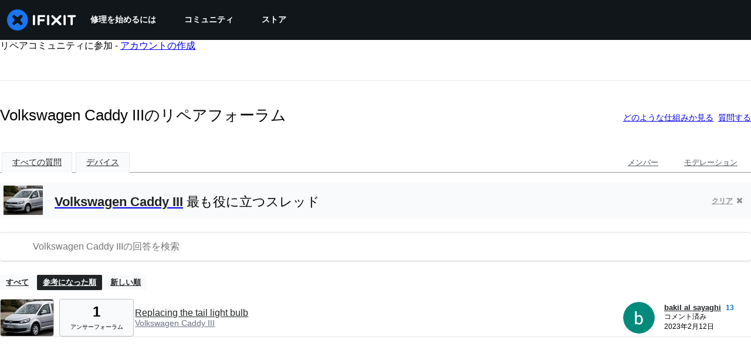

--- FILE ---
content_type: text/html; charset=utf-8
request_url: https://jp.ifixit.com/Answers/Device/Volkswagen_Caddy_III
body_size: 18677
content:
<!DOCTYPE html>
<!--[if IE 8 ]>   <html class="lt-ie10 lt-ie9 ie8" lang="jp" xmlns:fb="http://ogp.me/ns/fb#"><![endif]-->
<!--[if IE 9 ]>   <html class="lt-ie10 ie9" lang="jp" xmlns:fb="http://ogp.me/ns/fb#"><![endif]-->
<!--[if (gte IE 10)|!(IE)]><!--><html dir="ltr" lang="jp" xmlns:fb="http://ogp.me/ns/fb#"><!--<![endif]-->

   <head>
      
   <link rel="preconnect" href="https://assets.cdn.ifixit.com" crossorigin>
   <link rel="preconnect" href="https://guide-images.cdn.ifixit.com" crossorigin>
   <link rel="preconnect" href="https://cdn.shopify.com" crossorigin>

   <link rel="preload"
      href="https://assets.cdn.ifixit.com/Assets/translations/jp-translations.js?13617"
      as="script"
      fetchpriority="high"
         >
   <link rel="preload"
      href="https://assets.cdn.ifixit.com/Assets/scripts/runtime.js.74fd1ba0734b15e1e3d3.js"
      as="script"
      fetchpriority="high"
         >

      
      <script>
   window.dataLayer = window.dataLayer || [];
   function gtag(){dataLayer.push(arguments);}
   gtag('set', 'isEmployee', false);
   (function() {
      function hasPiwikConsent() {
         try {
            var fromPiwik = null
            document.cookie.split(';').forEach(function(cookie) {
               var parts = cookie.split('=');
               if (parts[0].trim() === 'ppms_privacy_6bf6bc54-82ca-4321-8620-b12d5c9b57b6') {
                  var cookieObject = JSON.parse(decodeURIComponent(parts[1]));
                  if (cookieObject && cookieObject.consents) {
                     fromPiwik = Object.values(cookieObject.consents).every(function(consent) {
                        return consent.status == 1;
                     });
                  }
               }
            });
         } catch (e) {
            console.error("Error parsing piwik cookie", e);
            return null;
         }
         return fromPiwik;
      }
      var needsConsent = false;
      var hasConsent = hasPiwikConsent();
      var cookiesOk = hasConsent !== null ? hasConsent : !needsConsent;
      var consent = cookiesOk ? 'granted' : 'denied';
      console.log("GTAG Consent", consent);
      gtag('consent', 'default', {
         'ad_storage': consent,
         'ad_user_data': consent,
         'ad_personalization': consent,
         'analytics_storage': consent,
      });
      gtag('event', 'consent_default', { consentValue: consent });
   })()
</script>
<!-- Google Tag Manager -->
<script>(function(w,d,s,l,i){w[l]=w[l]||[];w[l].push({'gtm.start':
new Date().getTime(),event:'gtm.js'});var f=d.getElementsByTagName(s)[0],
j=d.createElement(s),dl=l!='dataLayer'?'&l='+l:'';j.async=true;j.src=
'https://www.googletagmanager.com/gtm.js?id='+i+dl;f.parentNode.insertBefore(j,f);
})(window,document,'script','dataLayer','GTM-59NVBFN');</script>
<!-- End Google Tag Manager -->      <!-- ActiveCampaign Tracking Code -->
<script>
   (function(e,t,o,n,p,r,i){e.visitorGlobalObjectAlias=n;e[e.visitorGlobalObjectAlias]=e[e.visitorGlobalObjectAlias]||function(){(e[e.visitorGlobalObjectAlias].q=e[e.visitorGlobalObjectAlias].q||[]).push(arguments)};e[e.visitorGlobalObjectAlias].l=(new Date).getTime();r=t.createElement("script");r.src=o;r.async=true;i=t.getElementsByTagName("script")[0];i.parentNode.insertBefore(r,i)})(window,document,"https://diffuser-cdn.app-us1.com/diffuser/diffuser.js","vgo");
   vgo('setAccount', 1000565048);

   vgo('setTrackByDefault', false);

   function hasPiwikConsent() {
      try {
         var fromPiwik = null;
         document.cookie.split(';').forEach(function(cookie) {
            var parts = cookie.split('=');
            if (parts[0].trim() === 'ppms_privacy_6bf6bc54-82ca-4321-8620-b12d5c9b57b6') {
            var cookieObject = JSON.parse(decodeURIComponent(parts[1]));
            if (cookieObject && cookieObject.consents) {
               fromPiwik = Object.values(cookieObject.consents).every(function(consent) {
                  return consent.status == 1;
               });
            }
            }
         });
         return fromPiwik;
      } catch (e) {
         console.error("Error parsing piwik cookie", e);
         return null;
      }
   }

   // Check if consent is needed based on region
   var needsConsent = false;
   var hasConsent = hasPiwikConsent();
   var cookiesOk = hasConsent !== null ? hasConsent : !needsConsent;

   if (cookiesOk) {
      vgo('process', 'allowTracking');
      vgo('setEmail', '');
   }

    vgo('process');
</script>
<!-- End ActiveCampaign Tracking Code -->
      <title>Volkswagen Caddy IIIのリペアフォーラム - iFixit</title>

      <meta http-equiv="Content-Type" content="text/html;charset=utf-8" />
      <meta name="viewport" content="width=device-width, initial-scale=1">
      <meta name="description" content="Volkswagen Caddy III の質問 - Replacing the tail light bulb" />
      <meta name="title" content="Volkswagen Caddy IIIのリペアフォーラム - iFixit" />
      <meta name="keywords" content="answers, hardware, repair, questions, ask" />

         <meta name="robots" content="noindex, follow, nosnippet, noarchive, noimageindex" />

      
            
            
            
            <meta name="verify-v1" content="jw37yaG9O4vmztqkH8xsZEeQtGHqzC3GZXfwk5xUCeM=" />

            
               <meta name="viewport" content="width=device-width, initial-scale=1.0, minimum-scale=1"/>
      
               <link rel="stylesheet" type="text/css" media="print" href="https://assets.cdn.ifixit.com/Assets/Admin/ifixit/Shared-print-4vKZnU54L24ZnG6tuvAwTw.css" />
      
      
            
                  <link rel="alternate" type="application/rss+xml" title="iFixit - Answers With Device &amp;quot;Volkswagen Caddy III&amp;quot;" href="/Answers/Device/Volkswagen_Caddy_III?rss=yes" />
      
            
      
               <script>
   var deferCss = {
      hidden: true,
      timeout: null,
      unhide: function() {
         if (deferCss.hidden) {
            var hider = document.getElementById('cssHide');
            hider && hider.parentElement.removeChild(hider);

            var criticalCss = document.getElementById('criticalCss');
            criticalCss && criticalCss.parentElement.removeChild(criticalCss);

            deferCss.hidden = false;
         }
      },
      applyAllCss: function() {
         if (!deferCss.hidden) {
            return;
         }
         clearTimeout(deferCss.timeout);
         var links = document.querySelectorAll('.cssReady, .cssPreload');
         var link;
         for (var i = 0; i < links.length; ++i) {
            link = links[i];
                        link.onload = null;
            link.rel = 'stylesheet';
         }
         deferCss.unhide();
      },
      cssLoaded: function(link, success) {
         link.className = success ? "cssReady" : "cssFailed";
         if (!success) {
            console.error(link.href + " failed to load");
         }
         var stillWaiting = document.querySelector('.cssPreload');
         if (!stillWaiting) {
            deferCss.applyCssWhenDomLoaded();
         }
      },
      applyCssWhenDomLoaded: function() {
         // Loading hasn't finished yet
         if (document.readyState === 'loading') {
            document.addEventListener('DOMContentLoaded', function() { deferCss.applyAllCss(); });
         } else {
            // `DOMContentLoaded` has already fired
            deferCss.applyAllCss();
         }
      },
      setTimeout: function(timeout) {
         deferCss.timeout = setTimeout(function() {
            console.warn("Deferred CSS took too long to load. Displaying anyway...");
            deferCss.applyCssWhenDomLoaded();
         }, timeout);
      }
   };
                  deferCss.setTimeout(7000);
         </script>
   <style id="cssHide">
      .hide-until-css-loaded {
         display: none !important;
      }
   </style>
<script>
   /*! loadCSS. [c]2017 Filament Group, Inc. MIT License */
/* This file is meant as a standalone workflow for
- testing support for link[rel=preload]
- enabling async CSS loading in browsers that do not support rel=preload
- applying rel preload css once loaded, whether supported or not.
*/
(function( w ){
	"use strict";
	// rel=preload support test
	if( !w.loadCSS ){
		w.loadCSS = function(){};
	}
	// define on the loadCSS obj
	var rp = loadCSS.relpreload = {};
	// rel=preload feature support test
	// runs once and returns a function for compat purposes
	rp.support = (function(){
		var ret;
		try {
			ret = w.document.createElement( "link" ).relList.supports( "preload" );
		} catch (e) {
			ret = false;
		}
		return function(){
			return ret;
		};
	})();

	// if preload isn't supported, get an asynchronous load by using a non-matching media attribute
	// then change that media back to its intended value on load
	rp.bindMediaToggle = function( link ){
		// remember existing media attr for ultimate state, or default to 'all'
		var finalMedia = link.media || "all";

		function enableStylesheet(){
			// unbind listeners
			if( link.addEventListener ){
				link.removeEventListener( "load", enableStylesheet );
				link.removeEventListener( "error", enableStylesheet );
			} else if( link.attachEvent ){
				link.detachEvent( "onload", enableStylesheet );
				link.detachEvent( "onerror", enableStylesheet );
			}
			link.setAttribute( "onload", null ); 
			link.media = finalMedia;
		}

		// bind load handlers to enable media
		if( link.addEventListener ){
			link.addEventListener( "load", enableStylesheet );
		} else if( link.attachEvent ){
			link.attachEvent( "onload", enableStylesheet );
		}

		// Set rel and non-applicable media type to start an async request
		// note: timeout allows this to happen async to let rendering continue in IE
		setTimeout(function(){
			link.rel = "stylesheet";
			link.media = "only x";
		});
		// also enable media after 7 seconds,
		// which will catch very old browsers (android 2.x, old firefox) that don't support onload on link
		setTimeout( function() {
			link.onload && link.onload();
			enableStylesheet();
		}, 7000 );
	};

	// loop through link elements in DOM
	rp.poly = function(){
		// double check this to prevent external calls from running
		if( rp.support() ){
			return;
		}
		var links = w.document.getElementsByTagName( "link" );
		for( var i = 0; i < links.length; i++ ){
			var link = links[ i ];
			// qualify links to those with rel=preload and as=style attrs
			if( link.rel === "preload" && link.getAttribute( "as" ) === "style" && !link.getAttribute( "data-loadcss" ) ){
				// prevent rerunning on link
				link.setAttribute( "data-loadcss", true );
				// bind listeners to toggle media back
				rp.bindMediaToggle( link );
			}
		}
	};

	// if unsupported, run the polyfill
	if( !rp.support() ){
		// run once at least
		rp.poly();

		// rerun poly on an interval until onload
		var run = w.setInterval( rp.poly, 500 );
		if( w.addEventListener ){
			w.addEventListener( "load", function(){
				rp.poly();
				w.clearInterval( run );
			} );
		} else if( w.attachEvent ){
			w.attachEvent( "onload", function(){
				rp.poly();
				w.clearInterval( run );
			} );
		}
	}


	// commonjs
	if( typeof exports !== "undefined" ){
		exports.loadCSS = loadCSS;
	}
	else {
		w.loadCSS = loadCSS;
	}
}( typeof global !== "undefined" ? global : this ) );
</script>

      
      
   <noscript>
      
   </noscript>
         <link type="text/css" href="https://assets.cdn.ifixit.com/Assets/Guide/ifixit/guide-all-NPIAn_MrfEuGy9PkRAtm4A.css"
               rel="preload" as="style" onload="deferCss.cssLoaded(this, true)"
         onerror="this.onerror = this.onload = null; deferCss.cssLoaded(this, false);"
         class="cssPreload"
         />
   <link type="text/css" href="https://assets.cdn.ifixit.com/Assets/Admin/ifixit/font-awesome-1EMSA-1xNu6QLgjlbNFTNQ.css"
               rel="preload" as="style" onload="deferCss.cssLoaded(this, true)"
         onerror="this.onerror = this.onload = null; deferCss.cssLoaded(this, false);"
         class="cssPreload"
         />
   <link type="text/css" href="https://assets.cdn.ifixit.com/Assets/Guide/ifixit/module-all-EBwgMqI05crfGYEoIBZm1g.css"
               rel="preload" as="style" onload="deferCss.cssLoaded(this, true)"
         onerror="this.onerror = this.onload = null; deferCss.cssLoaded(this, false);"
         class="cssPreload"
         />
   <link type="text/css" href="https://assets.cdn.ifixit.com/Assets/Guide/ifixit/core-MOKrpbqISKNncJN1jmwygQ.css"
               rel="preload" as="style" onload="deferCss.cssLoaded(this, true)"
         onerror="this.onerror = this.onload = null; deferCss.cssLoaded(this, false);"
         class="cssPreload"
         />
   <link type="text/css" href="https://assets.cdn.ifixit.com/Assets/Admin/ifixit/tailwind-cli-N02v3gtaJYIvIHINDvAjDw.css"
               rel="preload" as="style" onload="deferCss.cssLoaded(this, true)"
         onerror="this.onerror = this.onload = null; deferCss.cssLoaded(this, false);"
         class="cssPreload"
         />
   <link type="text/css" href="https://assets.cdn.ifixit.com/Assets/Admin/ifixit/header_footer_old-CaVLzokzxP2wx2a4Y6aFFA.css"
               rel="preload" as="style" onload="deferCss.cssLoaded(this, true)"
         onerror="this.onerror = this.onload = null; deferCss.cssLoaded(this, false);"
         class="cssPreload"
         />
   <link type="text/css" href="https://assets.cdn.ifixit.com/Assets/Admin/ifixit/Shared-i18n_formatting-DU8KwhEfZiWffZmgLzYBgg.css"
               rel="preload" as="style" onload="deferCss.cssLoaded(this, true)"
         onerror="this.onerror = this.onload = null; deferCss.cssLoaded(this, false);"
         class="cssPreload"
         />
   <link type="text/css" href="https://assets.cdn.ifixit.com/Assets/Guide/ifixit/Answers-index-7ohAxayPJgx2ohKqSJXVBQ.css"
               rel="preload" as="style" onload="deferCss.cssLoaded(this, true)"
         onerror="this.onerror = this.onload = null; deferCss.cssLoaded(this, false);"
         class="cssPreload"
         />
   <link type="text/css" href="https://assets.cdn.ifixit.com/Assets/Guide/ifixit/Answers-header-_ziyMEqUvSgoHBakZN9xzQ.css"
               rel="preload" as="style" onload="deferCss.cssLoaded(this, true)"
         onerror="this.onerror = this.onload = null; deferCss.cssLoaded(this, false);"
         class="cssPreload"
         />
   <link type="text/css" href="https://assets.cdn.ifixit.com/Assets/Guide/ifixit/Answers-common-3Y0wmuz6JULohFyAKqRgJw.css"
               rel="preload" as="style" onload="deferCss.cssLoaded(this, true)"
         onerror="this.onerror = this.onload = null; deferCss.cssLoaded(this, false);"
         class="cssPreload"
         />
   <link type="text/css" href="https://assets.cdn.ifixit.com/Assets/Guide/ifixit/search-3_FKHgiyFIkR78m7fIjtGg.css"
               rel="preload" as="style" onload="deferCss.cssLoaded(this, true)"
         onerror="this.onerror = this.onload = null; deferCss.cssLoaded(this, false);"
         class="cssPreload"
         />

   <noscript>
         <link type="text/css" href="https://assets.cdn.ifixit.com/Assets/Guide/ifixit/guide-all-NPIAn_MrfEuGy9PkRAtm4A.css"
               rel="stylesheet"
         />
   <link type="text/css" href="https://assets.cdn.ifixit.com/Assets/Admin/ifixit/font-awesome-1EMSA-1xNu6QLgjlbNFTNQ.css"
               rel="stylesheet"
         />
   <link type="text/css" href="https://assets.cdn.ifixit.com/Assets/Guide/ifixit/module-all-EBwgMqI05crfGYEoIBZm1g.css"
               rel="stylesheet"
         />
   <link type="text/css" href="https://assets.cdn.ifixit.com/Assets/Guide/ifixit/core-MOKrpbqISKNncJN1jmwygQ.css"
               rel="stylesheet"
         />
   <link type="text/css" href="https://assets.cdn.ifixit.com/Assets/Admin/ifixit/tailwind-cli-N02v3gtaJYIvIHINDvAjDw.css"
               rel="stylesheet"
         />
   <link type="text/css" href="https://assets.cdn.ifixit.com/Assets/Admin/ifixit/header_footer_old-CaVLzokzxP2wx2a4Y6aFFA.css"
               rel="stylesheet"
         />
   <link type="text/css" href="https://assets.cdn.ifixit.com/Assets/Admin/ifixit/Shared-i18n_formatting-DU8KwhEfZiWffZmgLzYBgg.css"
               rel="stylesheet"
         />
   <link type="text/css" href="https://assets.cdn.ifixit.com/Assets/Guide/ifixit/Answers-index-7ohAxayPJgx2ohKqSJXVBQ.css"
               rel="stylesheet"
         />
   <link type="text/css" href="https://assets.cdn.ifixit.com/Assets/Guide/ifixit/Answers-header-_ziyMEqUvSgoHBakZN9xzQ.css"
               rel="stylesheet"
         />
   <link type="text/css" href="https://assets.cdn.ifixit.com/Assets/Guide/ifixit/Answers-common-3Y0wmuz6JULohFyAKqRgJw.css"
               rel="stylesheet"
         />
   <link type="text/css" href="https://assets.cdn.ifixit.com/Assets/Guide/ifixit/search-3_FKHgiyFIkR78m7fIjtGg.css"
               rel="stylesheet"
         />

   </noscript>

      <script>
   </script>


      

            
               
   
   <!-- Google tag (gtag.js) -->
   <script async src="https://www.googletagmanager.com/gtag/js?id=G-5ZXNWJ73GK"></script>
   <script>
      window.dataLayer = window.dataLayer || [];
      function gtag(){dataLayer.push(arguments);}
      gtag('js', new Date());

            const ga4Params = {};
      const userProperties = {"preferred_store":"ifixit-us","preferred_store_locale":"en-us","preferred_language":"JP","on_mobile_app":"false","customer_type":"regular"};
               gtag('config', 'G-5ZXNWJ73GK', ga4Params);
            gtag('set', 'user_properties', userProperties);
   </script>
   <!-- End Google tag (gtag.js) -->
         
      <script type="text/javascript">
         window.fbq=window.fbq||function(){};
      </script>                     <link rel="apple-touch-icon" sizes="57x57" href="https://assets.cdn.ifixit.com/static/icons/ifixit/apple-touch-icon-57x57.png">
<link rel="apple-touch-icon" sizes="60x60" href="https://assets.cdn.ifixit.com/static/icons/ifixit/apple-touch-icon-60x60.png">
<link rel="apple-touch-icon" sizes="72x72" href="https://assets.cdn.ifixit.com/static/icons/ifixit/apple-touch-icon-72x72.png">
<link rel="apple-touch-icon" sizes="76x76" href="https://assets.cdn.ifixit.com/static/icons/ifixit/apple-touch-icon-76x76.png">
<link rel="apple-touch-icon" sizes="114x114" href="https://assets.cdn.ifixit.com/static/icons/ifixit/apple-touch-icon-114x114.png">
<link rel="apple-touch-icon" sizes="120x120" href="https://assets.cdn.ifixit.com/static/icons/ifixit/apple-touch-icon-120x120.png">
<link rel="apple-touch-icon" sizes="144x144" href="https://assets.cdn.ifixit.com/static/icons/ifixit/apple-touch-icon-144x144.png">
<link rel="apple-touch-icon" sizes="152x152" href="https://assets.cdn.ifixit.com/static/icons/ifixit/apple-touch-icon-152x152.png">
<link rel="apple-touch-icon" sizes="180x180" href="https://assets.cdn.ifixit.com/static/icons/ifixit/apple-touch-icon-180x180.png">
<link rel="icon" type="image/png" href="https://assets.cdn.ifixit.com/static/icons/ifixit/favicon-32x32.png" sizes="32x32">
<link rel="icon" type="image/png" href="https://assets.cdn.ifixit.com/static/icons/ifixit/android-chrome-192x192.png" sizes="192x192">
<link rel="icon" type="image/png" href="https://assets.cdn.ifixit.com/static/icons/ifixit/favicon-96x96.png" sizes="96x96">
<link rel="icon" type="image/png" href="https://assets.cdn.ifixit.com/static/icons/ifixit/favicon-16x16.png" sizes="16x16">
<link rel="manifest" href="https://assets.cdn.ifixit.com/static/icons/ifixit/manifest.json">
<link rel="mask-icon" href="https://assets.cdn.ifixit.com/static/icons/ifixit/safari-pinned-tab.svg" color="#5bbad5">
<meta name="apple-mobile-web-app-title" content="ifixit">
<meta name="application-name" content="ifixit">
<meta name="msapplication-TileColor" content="#ffffff">
<meta name="msapplication-TileImage" content="https://assets.cdn.ifixit.com/static/icons/ifixit/mstile-144x144.png">
<meta name="theme-color" content="#ffffff">
   
      <script defer type="text/javascript" src="https://assets.cdn.ifixit.com/Assets/scripts/runtime.js.74fd1ba0734b15e1e3d3.js"></script>
<script nomodule src="/v3/polyfill.min.js?flags=gated&amp;features=Array.prototype.flat,Array.prototype.flatMap,default,es2022,fetch,IntersectionObserver,Intl.RelativeTimeFormat,Intl.RelativeTimeFormat.~locale.en,NodeList.prototype.forEach,Number.isInteger,Object.entries,Object.fromEntries,Promise.prototype.finally,queueMicrotask,ResizeObserver,String.prototype.matchAll,WeakMap,WeakSet"></script>

   <script defer type="text/javascript" src="https://assets.cdn.ifixit.com/Assets/translations/jp-translations.js?13617"></script>


   <script defer type="text/javascript" src="https://assets.cdn.ifixit.com/Assets/scripts/7038.59745bc5f653c24e695f.js"></script>
   <script defer type="text/javascript" src="https://assets.cdn.ifixit.com/Assets/scripts/3614.cbe21832d0495d329806.js"></script>
   <script defer type="text/javascript" src="https://assets.cdn.ifixit.com/Assets/scripts/7525.92df554501ecd0b6c1de.js"></script>
   <script defer type="text/javascript" src="https://assets.cdn.ifixit.com/Assets/scripts/6387.bf0a275745e719c2f493.js"></script>
   <script defer type="text/javascript" src="https://assets.cdn.ifixit.com/Assets/scripts/9459.714772205d2ef51a1630.js"></script>
   <script defer type="text/javascript" src="https://assets.cdn.ifixit.com/Assets/scripts/9089.559f4e97d89d0f62fc27.js"></script>
   <script defer type="text/javascript" src="https://assets.cdn.ifixit.com/Assets/scripts/5435.7e342e4b205fee04a9ca.js"></script>
   <script defer type="text/javascript" src="https://assets.cdn.ifixit.com/Assets/scripts/6242.53cad1ed501d56ee5efb.js"></script>
   <script defer type="text/javascript" src="https://assets.cdn.ifixit.com/Assets/scripts/9265.6eb8cb0f26723ef74f87.js"></script>
   <script defer type="text/javascript" src="https://assets.cdn.ifixit.com/Assets/scripts/8668.0b7bc54d49e4bc24e3b8.js"></script>
   <script defer type="text/javascript" src="https://assets.cdn.ifixit.com/Assets/scripts/5055.9daa7880faf297e6e927.js"></script>
   <script defer type="text/javascript" src="https://assets.cdn.ifixit.com/Assets/scripts/7319.723d34ea1be0e7d65457.js"></script>
   <script defer type="text/javascript" src="https://assets.cdn.ifixit.com/Assets/scripts/319.be5609488b1570413d18.js"></script>
   <script defer type="text/javascript" src="https://assets.cdn.ifixit.com/Assets/scripts/5733.b027cb2a33c27f600931.js"></script>
   <script defer type="text/javascript" src="https://assets.cdn.ifixit.com/Assets/scripts/5036.8394e90d1f7968ea66d8.js"></script>
   <script defer type="text/javascript" src="https://assets.cdn.ifixit.com/Assets/scripts/6332.a32466da470b0e6ad9c9.js"></script>
   <script defer type="text/javascript" src="https://assets.cdn.ifixit.com/Assets/scripts/8892.264639bb99329a57baa5.js"></script>
   <script defer type="text/javascript" src="https://assets.cdn.ifixit.com/Assets/scripts/3118.8d3914d5e10b75d68a47.js"></script>
   <script defer type="text/javascript" src="https://assets.cdn.ifixit.com/Assets/scripts/4686.3fe14a189289b4433077.js"></script>
   <script defer type="text/javascript" src="https://assets.cdn.ifixit.com/Assets/scripts/7287.e63ce3273d3c4ee188e8.js"></script>
   <script defer type="text/javascript" src="https://assets.cdn.ifixit.com/Assets/scripts/3752.adde60bf7c59fa97beaf.js"></script>
   <script defer type="text/javascript" src="https://assets.cdn.ifixit.com/Assets/scripts/6600.93e99182ca6ff22144f6.js"></script>
   <script defer type="text/javascript" src="https://assets.cdn.ifixit.com/Assets/scripts/4275.da0a064b628fb28eae62.js"></script>
   <script defer type="text/javascript" src="https://assets.cdn.ifixit.com/Assets/scripts/9826.5436dfc5d5f125035bf0.js"></script>
   <script defer type="text/javascript" src="https://assets.cdn.ifixit.com/Assets/scripts/5793.1eb8ed90a103f8472963.js"></script>
   <script defer type="text/javascript" src="https://assets.cdn.ifixit.com/Assets/scripts/9690.fe266469cdcae75685eb.js"></script>
   <script defer type="text/javascript" src="https://assets.cdn.ifixit.com/Assets/scripts/5543.ea8a6ab8d1e065ad7b87.js"></script>
   <script defer type="text/javascript" src="https://assets.cdn.ifixit.com/Assets/scripts/9134.47dfbc7b0b1462a84df3.js"></script>
   <script defer type="text/javascript" src="https://assets.cdn.ifixit.com/Assets/scripts/3776.890f0ca293847f48e44d.js"></script>
   <script defer type="text/javascript" src="https://assets.cdn.ifixit.com/Assets/scripts/2141.1ce89c79cc27d5793e14.js"></script>
   <script defer type="text/javascript" src="https://assets.cdn.ifixit.com/Assets/scripts/8684.79d620c33a1296a20b7a.js"></script>
   <script defer type="text/javascript" src="https://assets.cdn.ifixit.com/Assets/scripts/619.7b616a410aed634c90b5.js"></script>
   <script defer type="text/javascript" src="https://assets.cdn.ifixit.com/Assets/scripts/1093.38d231e9c70e20959308.js"></script>
   <script defer type="text/javascript" src="https://assets.cdn.ifixit.com/Assets/scripts/4374.1ddf976ae04e1a388a45.js"></script>
   <script defer type="text/javascript" src="https://assets.cdn.ifixit.com/Assets/scripts/4393.d479a554628b9730ea73.js"></script>
   <script defer type="text/javascript" src="https://assets.cdn.ifixit.com/Assets/scripts/139.bc189000742cbee69237.js"></script>
   <script defer type="text/javascript" src="https://assets.cdn.ifixit.com/Assets/scripts/1468.5c3b485f82e991bfae07.js"></script>
   <script defer type="text/javascript" src="https://assets.cdn.ifixit.com/Assets/scripts/4534.fb46ef9514dfd2335a2c.js"></script>
   <script defer type="text/javascript" src="https://assets.cdn.ifixit.com/Assets/scripts/663.e8fbca3801edb2556377.js"></script>
   <script defer type="text/javascript" src="https://assets.cdn.ifixit.com/Assets/scripts/7352.fd3e3d8a0395fb094f2d.js"></script>
   <script defer type="text/javascript" src="https://assets.cdn.ifixit.com/Assets/scripts/guidepage.js.4e1e674848b92864011d.js"></script>
   <script defer type="text/javascript" src="https://assets.cdn.ifixit.com/Assets/scripts/ribbon-banner.js.e4c95ae07e8d0f5d9256.js"></script>
   <script defer type="text/javascript" src="https://assets.cdn.ifixit.com/Assets/scripts/consent-banner.js.e79fdb9f386382d10d73.js"></script>
   <script defer type="text/javascript" src="https://assets.cdn.ifixit.com/Assets/scripts/error-capture.js.f6252a645a4b0545dec9.js"></script>
   <script defer type="text/javascript" src="https://assets.cdn.ifixit.com/Assets/scripts/6947.03dbbfdcff346c6a9061.js"></script>
   <script defer type="text/javascript" src="https://assets.cdn.ifixit.com/Assets/scripts/answers-navbar.js.88c10a673bd2655ca875.js"></script>
   <script defer type="text/javascript" src="https://assets.cdn.ifixit.com/Assets/scripts/answers-index.js.d3157e73ccce72aee3b3.js"></script>


      
            <style id="criticalCss">
               </style>
   </head>

   <body  class="jp responsive fullWidth"          itemscope itemtype="http://schema.org/CollectionPage"          data-reactroot>

      <!-- https://accessibility.oit.ncsu.edu/it-accessibility-at-nc-state/developers/accessibility-handbook/mouse-and-keyboard-events/skip-to-main-content/ -->

<style>
    .skip-to-content {
    left: -999px;
    position: absolute;
    top: auto;
    width: 1px;
    height: 1px;
    overflow: hidden;
    z-index: -999;

    .skip-to-content:focus,
    .skip-to-content:active {
        color: white;
        background-color: black;
        left: 0;
        top: 0;
        width: auto;
        height: auto;
        overflow: auto;
        padding: 5px;
        margin: 5px;
        text-align: center;
        font-size: 36px;
        z-index: 999;
    }
    }
</style>

<a href="#content" class="skip-to-content hide-until-css-loaded">
    メインコンテンツにスキップ</a>

                           <div id="notifications" style="display:none;">
   <div class="close"><i class="fa fa-times " ></i></div>
   </div>
               
      <!-- Google Tag Manager (noscript) -->
<noscript><iframe src="https://www.googletagmanager.com/ns.html?id=GTM-59NVBFN"
height="0" width="0" style="display:none;visibility:hidden"></iframe></noscript>
<!-- End Google Tag Manager (noscript) -->               <!-- Piwik Pro Script -->
<script type="text/javascript">
window.piwikSiteId = '6bf6bc54-82ca-4321-8620-b12d5c9b57b6';
(function(window, document, dataLayerName, id) {
window[dataLayerName]=window[dataLayerName]||[],window[dataLayerName].push({start:(new Date).getTime(),event:"stg.start"});var scripts=document.getElementsByTagName('script')[0],tags=document.createElement('script');
function stgCreateCookie(a,b,c){var d="";if(c){var e=new Date;e.setTime(e.getTime()+24*c*60*60*1e3),d="; expires="+e.toUTCString();f="; SameSite=Strict"}document.cookie=a+"="+b+d+f+"; path=/"}
var isStgDebug=(window.location.href.match("stg_debug")||document.cookie.match("stg_debug"))&&!window.location.href.match("stg_disable_debug");stgCreateCookie("stg_debug",isStgDebug?1:"",isStgDebug?14:-1);
var qP=[];dataLayerName!=="dataLayer"&&qP.push("data_layer_name="+dataLayerName),isStgDebug&&qP.push("stg_debug");var qPString=qP.length>0?("?"+qP.join("&")):"";
tags.async=!0,tags.src='https://ifixit.containers.piwik.pro/'+id+".js"+qPString,scripts.parentNode.insertBefore(tags,scripts);
!function(a,n,i){a[n]=a[n]||{};for(var c=0;c<i.length;c++)!function(i){a[n][i]=a[n][i]||{},a[n][i].api=a[n][i].api||function(){var a=[].slice.call(arguments,0);"string"==typeof a[0]&&window[dataLayerName].push({event:n+"."+i+":"+a[0],parameters:[].slice.call(arguments,1)})}}(i[c])}(window,"ppms",["tm","cm"]);
})(window, document, 'pproDataLayer', '6bf6bc54-82ca-4321-8620-b12d5c9b57b6');
var _paq = window._paq = window._paq || [];
_paq.push(['setCustomDimensionValue', 1, 'ifixit-us']);
_paq.push(['setCustomDimensionValue', 2, 'JP']);
_paq.push(['setCustomDimensionValue', 22, 'en-us']);
if('' !== '') {
   const privilege = ''.replace('&amp;', '&');
   _paq.push(['setCustomDimensionValue', 3, privilege]);
}
</script>
<!-- End Piwik Pro Script -->            <link rel='preconnect dns-prefetch' href='https://api.config-security.com/' crossorigin />
<link rel='preconnect dns-prefetch' href='https://conf.config-security.com/' crossorigin />
<script>
/* >> TriplePixel :: start*/
window.TriplePixelData={TripleName:"ifixit-us.myshopify.com",ver:"2.17",plat:"SHOPIFY",isHeadless:true},function(W,H,A,L,E,_,B,N){function O(U,T,P,H,R){void 0===R&&(R=!1),H=new XMLHttpRequest,P?(H.open("POST",U,!0),H.setRequestHeader("Content-Type","text/plain")):H.open("GET",U,!0),H.send(JSON.stringify(P||{})),H.onreadystatechange=function(){4===H.readyState&&200===H.status?(R=H.responseText,U.includes("/first")?eval(R):P||(N[B]=R)):(299<H.status||H.status<200)&&T&&!R&&(R=!0,O(U,T-1,P))}}if(N=window,!N[H+"sn"]){N[H+"sn"]=1,L=function(){return Date.now().toString(36)+"_"+Math.random().toString(36)};try{A.setItem(H,1+(0|A.getItem(H)||0)),(E=JSON.parse(A.getItem(H+"U")||"[]")).push({u:location.href,r:document.referrer,t:Date.now(),id:L()}),A.setItem(H+"U",JSON.stringify(E))}catch(e){}var i,m,p;A.getItem('"!nC`')||(_=A,A=N,A[H]||(E=A[H]=function(t,e,a){return void 0===a&&(a=[]),"State"==t?E.s:(W=L(),(E._q=E._q||[]).push([W,t,e].concat(a)),W)},E.s="Installed",E._q=[],E.ch=W,B="configSecurityConfModel",N[B]=1,O("https://conf.config-security.com/model",5),i=L(),m=A[atob("c2NyZWVu")],_.setItem("di_pmt_wt",i),p={id:i,action:"profile",avatar:_.getItem("auth-security_rand_salt_"),time:m[atob("d2lkdGg=")]+":"+m[atob("aGVpZ2h0")],host:A.TriplePixelData.TripleName,plat:A.TriplePixelData.plat,url:window.location.href.slice(0,500),ref:document.referrer,ver:A.TriplePixelData.ver},O("https://api.config-security.com/event",5,p),O("https://api.config-security.com/first?host=ifixit-us.myshopify.com&plat=SHOPIFY",5)))}}("","TriplePixel",localStorage);
/* << TriplePixel :: end*/
</script>
      
      <div id="background">
      <div class="react-component component-PopupModal"
      data-reactroot
   data-name="PopupModal"
   data-props="[]">
      </div>
      <div class="react-component component-Header"
      data-reactroot
   data-name="Header"
   data-props="{&quot;isOnCart&quot;:false,&quot;links&quot;:[{&quot;title&quot;:&quot;\u4fee\u7406\u3092\u59cb\u3081\u308b\u306b\u306f&quot;,&quot;url&quot;:&quot;\/Guide&quot;,&quot;sublinks&quot;:[{&quot;title&quot;:&quot;\u4fee\u7406\u30ac\u30a4\u30c9&quot;,&quot;description&quot;:&quot;\u624b\u9806\u6bce\u306e\u4fee\u7406\u30ac\u30a4\u30c9\u3092\u4f7f\u3063\u3066\u3001\u4f55\u306b\u3067\u3082\u4fee\u7406\u3067\u304d\u308b\u65b9\u6cd5\u3092\u5b66\u3076&quot;,&quot;url&quot;:&quot;\/Guide&quot;},{&quot;title&quot;:&quot;\u30a2\u30f3\u30b5\u30fc\u30d5\u30a9\u30fc\u30e9\u30e0&quot;,&quot;description&quot;:&quot;\u89e3\u6c7a\u65b9\u6cd5\u3092\u5171\u6709\u3057\u3066\u3001\u53cb\u4eba\u306b\u52a9\u3051\u3066\u3082\u3089\u3046&quot;,&quot;url&quot;:&quot;\/Answers&quot;},{&quot;title&quot;:&quot;\u5206\u89e3&quot;,&quot;description&quot;:&quot;\u6700\u65b0\u30ac\u30b8\u30a7\u30c3\u30c8\u306e\u5185\u5074\u3092\u8997\u3044\u3066\u307f\u308b&quot;,&quot;url&quot;:&quot;\/Teardown&quot;},{&quot;title&quot;:&quot;FixBot&quot;,&quot;description&quot;:&quot;\u30d5\u30ec\u30f3\u30c9\u30ea\u30fc\u306aAI\u30ea\u30da\u30a2\u30a2\u30b7\u30b9\u30bf\u30f3\u30c8\u3002&quot;,&quot;url&quot;:&quot;https:\/\/www.ifixit.com\/go\/fixbot&quot;}]},{&quot;title&quot;:&quot;\u30b3\u30df\u30e5\u30cb\u30c6\u30a3&quot;,&quot;url&quot;:&quot;\/Community&quot;,&quot;sublinks&quot;:[{&quot;title&quot;:&quot;\u53c2\u52a0\u3059\u308b&quot;,&quot;description&quot;:&quot;\u4eba\u306b\u30e2\u30ce\u306e\u4fee\u7406\u65b9\u6cd5\u3092\u6559\u3048\u308b&quot;,&quot;url&quot;:&quot;\/Community&quot;},{&quot;title&quot;:&quot;\u4fee\u7406\u3059\u308b\u6a29\u5229&quot;,&quot;description&quot;:&quot;\u4fee\u7406\u3059\u308b\u6a29\u5229\u306e\u30e0\u30fc\u30d6\u30e1\u30f3\u30c8\u3084\u3053\u306e\u652f\u6301\u8005\u306b\u306a\u308b\u65b9\u6cd5\u3092\u77e5\u308b\u3002&quot;,&quot;url&quot;:&quot;\/Right-to-Repair&quot;},{&quot;title&quot;:&quot;\u30ea\u30da\u30a2\u30d3\u30ea\u30c6\u30a3&quot;,&quot;description&quot;:&quot;\u4fee\u7406\u3067\u304d\u308b\u88fd\u54c1\u304c\u306a\u305c\u826f\u3044\u306e\u3067\u3057\u3087\u3046\u304b&quot;,&quot;url&quot;:&quot;\/repairability&quot;},{&quot;title&quot;:&quot;\u30a2\u30d7\u30ea&quot;,&quot;description&quot;:&quot;\u3042\u306a\u305f\u306e\u4fbf\u5229\u306a\u30ea\u30da\u30a2\u30d8\u30eb\u30d1\u30fc\u3002&quot;,&quot;url&quot;:&quot;https:\/\/www.ifixit.com\/go\/app&quot;}]},{&quot;title&quot;:&quot;\u30b9\u30c8\u30a2&quot;,&quot;url&quot;:&quot;https:\/\/www.ifixit.com\/Store&quot;,&quot;hasStoreDropdown&quot;:true,&quot;sublinks&quot;:[{&quot;title&quot;:&quot;\u304a\u3059\u3059\u3081&quot;,&quot;description&quot;:&quot;\u9ad8\u54c1\u8cea\u306e\u30d1\u30fc\u30c4\u3068\u30c4\u30fc\u30eb\u306b\u306f\u3001iFixit\u306e\u751f\u6daf\u4fdd\u8a3c\u304c\u4ed8\u3051\u3089\u308c\u3066\u3044\u307e\u3059\u3002&quot;,&quot;url&quot;:&quot;https:\/\/www.ifixit.com\/Store&quot;},{&quot;title&quot;:&quot;\u30c4\u30fc\u30eb&quot;,&quot;description&quot;:&quot;\u7cbe\u5bc6\u30c4\u30fc\u30eb\u306e\u53b3\u9078\u30bb\u30ec\u30af\u30b7\u30e7\u30f3\u3092\u898b\u308b&quot;,&quot;url&quot;:&quot;https:\/\/www.ifixit.com\/Tools&quot;},{&quot;title&quot;:&quot;\u30d1\u30fc\u30c4&quot;,&quot;description&quot;:&quot;iFixit\u306e\u54c1\u8cea\u57fa\u6e96\u3092\u6e80\u305f\u3057\u305f\u30d1\u30fc\u30c4\u3092\u8cfc\u5165\u3059\u308b&quot;,&quot;url&quot;:&quot;https:\/\/www.ifixit.com\/Parts&quot;},{&quot;title&quot;:&quot;iPhone\u30d0\u30c3\u30c6\u30ea\u30fc&quot;,&quot;description&quot;:&quot;\u30d0\u30c3\u30c6\u30ea\u30fc\u306f\u691c\u67fb\u6e08\u307f\u3067\u4fdd\u8a3c\u4ed8\u304d\u3001\u5fc5\u8981\u306a\u3059\u3079\u3066\u304c\u63c3\u3063\u305f\u30ad\u30c3\u30c8\u3002&quot;,&quot;url&quot;:&quot;https:\/\/www.ifixit.com\/Parts\/iPhone\/Batteries&quot;}]}],&quot;stores&quot;:[{&quot;name&quot;:&quot;United States&quot;,&quot;storeCode&quot;:&quot;us&quot;,&quot;localeCode&quot;:&quot;en-us&quot;,&quot;currency&quot;:&quot;USD&quot;,&quot;isDisplayStore&quot;:true},{&quot;name&quot;:&quot;Canada&quot;,&quot;storeCode&quot;:&quot;ca&quot;,&quot;localeCode&quot;:&quot;en-ca&quot;,&quot;currency&quot;:&quot;CAD&quot;,&quot;isDisplayStore&quot;:false},{&quot;name&quot;:&quot;Australia&quot;,&quot;storeCode&quot;:&quot;au&quot;,&quot;localeCode&quot;:&quot;en-au&quot;,&quot;currency&quot;:&quot;AUD&quot;,&quot;isDisplayStore&quot;:false},{&quot;name&quot;:&quot;United Kingdom&quot;,&quot;storeCode&quot;:&quot;uk&quot;,&quot;localeCode&quot;:&quot;en-gb&quot;,&quot;currency&quot;:&quot;GBP&quot;,&quot;isDisplayStore&quot;:false},{&quot;name&quot;:&quot;Europe&quot;,&quot;storeCode&quot;:&quot;eu&quot;,&quot;localeCode&quot;:&quot;en-eu&quot;,&quot;currency&quot;:&quot;EUR&quot;,&quot;isDisplayStore&quot;:false},{&quot;name&quot;:&quot;France&quot;,&quot;storeCode&quot;:&quot;fr&quot;,&quot;localeCode&quot;:&quot;fr-fr&quot;,&quot;currency&quot;:&quot;EUR&quot;,&quot;isDisplayStore&quot;:false},{&quot;name&quot;:&quot;Deutschland&quot;,&quot;storeCode&quot;:&quot;de&quot;,&quot;localeCode&quot;:&quot;de-de&quot;,&quot;currency&quot;:&quot;EUR&quot;,&quot;isDisplayStore&quot;:false},{&quot;name&quot;:&quot;Italia&quot;,&quot;storeCode&quot;:&quot;eu&quot;,&quot;localeCode&quot;:&quot;it-it&quot;,&quot;currency&quot;:&quot;EUR&quot;,&quot;isDisplayStore&quot;:false}],&quot;dropdowns&quot;:{&quot;languageDropdown&quot;:{&quot;languages&quot;:[{&quot;name&quot;:&quot;German&quot;,&quot;autoglottonym&quot;:&quot;Deutsch&quot;,&quot;currency&quot;:&quot;DEM&quot;,&quot;locale&quot;:&quot;de_DE&quot;,&quot;png16&quot;:&quot;https:\/\/upload.wikimedia.org\/wikipedia\/commons\/thumb\/b\/ba\/Flag_of_Germany.svg\/16px-Flag_of_Germany.svg.png&quot;,&quot;png32&quot;:&quot;https:\/\/upload.wikimedia.org\/wikipedia\/commons\/thumb\/b\/ba\/Flag_of_Germany.svg\/32px-Flag_of_Germany.svg.png&quot;,&quot;isoCode&quot;:&quot;DE&quot;,&quot;isSelected&quot;:false},{&quot;name&quot;:&quot;English&quot;,&quot;autoglottonym&quot;:&quot;English&quot;,&quot;currency&quot;:&quot;USD&quot;,&quot;locale&quot;:&quot;en_US&quot;,&quot;png16&quot;:&quot;https:\/\/upload.wikimedia.org\/wikipedia\/commons\/thumb\/a\/a4\/Flag_of_the_United_States.svg\/16px-Flag_of_the_United_States.svg.png&quot;,&quot;png32&quot;:&quot;https:\/\/upload.wikimedia.org\/wikipedia\/commons\/thumb\/a\/a4\/Flag_of_the_United_States.svg\/32px-Flag_of_the_United_States.svg.png&quot;,&quot;isoCode&quot;:&quot;EN&quot;,&quot;isSelected&quot;:false},{&quot;name&quot;:&quot;Spanish&quot;,&quot;autoglottonym&quot;:&quot;Espa\u00f1ol&quot;,&quot;currency&quot;:&quot;MXN&quot;,&quot;locale&quot;:&quot;es_MX&quot;,&quot;png16&quot;:&quot;https:\/\/upload.wikimedia.org\/wikipedia\/commons\/thumb\/f\/fc\/Flag_of_Mexico.svg\/16px-Flag_of_Mexico.svg.png&quot;,&quot;png32&quot;:&quot;https:\/\/upload.wikimedia.org\/wikipedia\/commons\/thumb\/f\/fc\/Flag_of_Mexico.svg\/32px-Flag_of_Mexico.svg.png&quot;,&quot;isoCode&quot;:&quot;ES&quot;,&quot;isSelected&quot;:false},{&quot;name&quot;:&quot;French&quot;,&quot;autoglottonym&quot;:&quot;Fran\u00e7ais&quot;,&quot;currency&quot;:&quot;EUR&quot;,&quot;locale&quot;:&quot;fr_FR&quot;,&quot;png16&quot;:&quot;https:\/\/upload.wikimedia.org\/wikipedia\/commons\/thumb\/c\/c3\/Flag_of_France.svg\/16px-Flag_of_France.svg.png&quot;,&quot;png32&quot;:&quot;https:\/\/upload.wikimedia.org\/wikipedia\/commons\/thumb\/c\/c3\/Flag_of_France.svg\/32px-Flag_of_France.svg.png&quot;,&quot;isoCode&quot;:&quot;FR&quot;,&quot;isSelected&quot;:false},{&quot;name&quot;:&quot;Italian&quot;,&quot;autoglottonym&quot;:&quot;Italiano&quot;,&quot;currency&quot;:&quot;EUR&quot;,&quot;locale&quot;:&quot;it_IT&quot;,&quot;png16&quot;:&quot;https:\/\/upload.wikimedia.org\/wikipedia\/commons\/thumb\/0\/03\/Flag_of_Italy.svg\/16px-Flag_of_Italy.svg.png&quot;,&quot;png32&quot;:&quot;https:\/\/upload.wikimedia.org\/wikipedia\/commons\/thumb\/0\/03\/Flag_of_Italy.svg\/32px-Flag_of_Italy.svg.png&quot;,&quot;isoCode&quot;:&quot;IT&quot;,&quot;isSelected&quot;:false},{&quot;name&quot;:&quot;Dutch&quot;,&quot;autoglottonym&quot;:&quot;Nederlands&quot;,&quot;currency&quot;:&quot;EUR&quot;,&quot;locale&quot;:&quot;nl_NL&quot;,&quot;png16&quot;:&quot;https:\/\/upload.wikimedia.org\/wikipedia\/commons\/thumb\/2\/20\/Flag_of_the_Netherlands.svg\/16px-Flag_of_the_Netherlands.svg.png&quot;,&quot;png32&quot;:&quot;https:\/\/upload.wikimedia.org\/wikipedia\/commons\/thumb\/2\/20\/Flag_of_the_Netherlands.svg\/32px-Flag_of_the_Netherlands.svg.png&quot;,&quot;isoCode&quot;:&quot;NL&quot;,&quot;isSelected&quot;:false},{&quot;name&quot;:&quot;Portuguese&quot;,&quot;autoglottonym&quot;:&quot;Portugu\u00eas&quot;,&quot;currency&quot;:&quot;PP&quot;,&quot;locale&quot;:&quot;pt_BR&quot;,&quot;png16&quot;:&quot;https:\/\/upload.wikimedia.org\/wikipedia\/commons\/thumb\/0\/05\/Flag_of_Brazil.svg\/16px-Flag_of_Brazil.svg.png&quot;,&quot;png32&quot;:&quot;https:\/\/upload.wikimedia.org\/wikipedia\/commons\/thumb\/0\/05\/Flag_of_Brazil.svg\/32px-Flag_of_Brazil.svg.png&quot;,&quot;isoCode&quot;:&quot;PT&quot;,&quot;isSelected&quot;:false},{&quot;name&quot;:&quot;Russian&quot;,&quot;autoglottonym&quot;:&quot;P\u0443\u0441\u0441\u043a\u0438\u0439&quot;,&quot;currency&quot;:&quot;RUR&quot;,&quot;locale&quot;:&quot;ru_RU&quot;,&quot;png16&quot;:&quot;https:\/\/upload.wikimedia.org\/wikipedia\/commons\/thumb\/f\/f3\/Flag_of_Russia.svg\/16px-Flag_of_Russia.svg.png&quot;,&quot;png32&quot;:&quot;https:\/\/upload.wikimedia.org\/wikipedia\/commons\/thumb\/f\/f3\/Flag_of_Russia.svg\/32px-Flag_of_Russia.svg.png&quot;,&quot;isoCode&quot;:&quot;RU&quot;,&quot;isSelected&quot;:false},{&quot;name&quot;:&quot;Turkish&quot;,&quot;autoglottonym&quot;:&quot;T\u00fcrk\u00e7e&quot;,&quot;currency&quot;:&quot;TRY&quot;,&quot;locale&quot;:&quot;tr_TR&quot;,&quot;png16&quot;:&quot;https:\/\/upload.wikimedia.org\/wikipedia\/commons\/thumb\/b\/b4\/Flag_of_Turkey.svg\/16px-Flag_of_Turkey.svg.png&quot;,&quot;png32&quot;:&quot;https:\/\/upload.wikimedia.org\/wikipedia\/commons\/thumb\/b\/b4\/Flag_of_Turkey.svg\/32px-Flag_of_Turkey.svg.png&quot;,&quot;isoCode&quot;:&quot;TR&quot;,&quot;isSelected&quot;:false},{&quot;name&quot;:&quot;Chinese&quot;,&quot;autoglottonym&quot;:&quot;\u4e2d\u6587&quot;,&quot;currency&quot;:&quot;HKD&quot;,&quot;locale&quot;:&quot;zh_CN&quot;,&quot;png16&quot;:&quot;https:\/\/upload.wikimedia.org\/wikipedia\/commons\/thumb\/f\/fa\/Flag_of_the_People%27s_Republic_of_China.svg\/16px-Flag_of_the_People%27s_Republic_of_China.svg.png&quot;,&quot;png32&quot;:&quot;https:\/\/upload.wikimedia.org\/wikipedia\/commons\/thumb\/f\/fa\/Flag_of_the_People%27s_Republic_of_China.svg\/32px-Flag_of_the_People%27s_Republic_of_China.svg.png&quot;,&quot;isoCode&quot;:&quot;ZH&quot;,&quot;isSelected&quot;:false},{&quot;name&quot;:&quot;Japanese&quot;,&quot;autoglottonym&quot;:&quot;\u65e5\u672c\u8a9e&quot;,&quot;currency&quot;:&quot;JPY&quot;,&quot;locale&quot;:&quot;ja_JP&quot;,&quot;png16&quot;:&quot;https:\/\/upload.wikimedia.org\/wikipedia\/commons\/thumb\/9\/9e\/Flag_of_Japan.svg\/16px-Flag_of_Japan.svg.png&quot;,&quot;png32&quot;:&quot;https:\/\/upload.wikimedia.org\/wikipedia\/commons\/thumb\/9\/9e\/Flag_of_Japan.svg\/32px-Flag_of_Japan.svg.png&quot;,&quot;isSelected&quot;:true,&quot;isoCode&quot;:&quot;JP&quot;},{&quot;name&quot;:&quot;Korean&quot;,&quot;autoglottonym&quot;:&quot;\ud55c\uad6d\uc5b4&quot;,&quot;currency&quot;:&quot;KRW&quot;,&quot;locale&quot;:&quot;ko_KR&quot;,&quot;png16&quot;:&quot;https:\/\/upload.wikimedia.org\/wikipedia\/commons\/thumb\/0\/09\/Flag_of_South_Korea.svg\/16px-Flag_of_South_Korea.svg.png&quot;,&quot;png32&quot;:&quot;https:\/\/upload.wikimedia.org\/wikipedia\/commons\/thumb\/0\/09\/Flag_of_South_Korea.svg\/32px-Flag_of_South_Korea.svg.png&quot;,&quot;isoCode&quot;:&quot;KO&quot;,&quot;isSelected&quot;:false}],&quot;translationPreferencesUrl&quot;:&quot;\/api\/2.0\/user\/setLanguagePreferences&quot;},&quot;userInfo&quot;:null,&quot;shopifyStore&quot;:{&quot;country&quot;:&quot;US&quot;,&quot;currencyCode&quot;:&quot;USD&quot;,&quot;language&quot;:&quot;EN&quot;,&quot;storeCode&quot;:&quot;us&quot;,&quot;shopDomain&quot;:&quot;ifixit-us.myshopify.com&quot;,&quot;storefrontAccessToken&quot;:&quot;db3099692534a56ecec7b974a329d302&quot;,&quot;cartUrl&quot;:&quot;https:\/\/www.ifixit.com\/cart&quot;,&quot;storeUrl&quot;:&quot;https:\/\/www.ifixit.com\/Store&quot;},&quot;cartDrawer&quot;:{&quot;locale&quot;:&quot;en-us&quot;},&quot;user&quot;:{&quot;priceTiers&quot;:null}},&quot;hideHeader&quot;:false,&quot;isPro&quot;:false}">
   <style>
   
* {
   -webkit-box-sizing: border-box;
   box-sizing: border-box;
}

html,
body {
   margin: 0;
   padding: 0;
   text-rendering: optimizeSpeed;
   position: relative;
   font-family: -apple-system, BlinkMacSystemFont, 'Segoe UI', 'Noto Sans', Helvetica, Arial, sans-serif, 'Apple Color Emoji', 'Segoe UI Emoji';
}

.header-wrapper {
   display: -webkit-box;
   display: -ms-flexbox;
   display: flex;
   -webkit-box-pack: center;
   -ms-flex-pack: center;
   justify-content: center;
   height: 68px;
   background: #11161A;
}

.header-container {
   display: -webkit-box;
   display: -ms-flexbox;
   display: flex;
   height: 100%;
   width: 1400px;
   padding: 0 12px;
}

.header-left {
   display: -webkit-box;
   display: -ms-flexbox;
   display: flex;
   -webkit-box-align: center;
   -ms-flex-align: center;
   align-items: center;
   -webkit-transition: all 0.25s;
   -o-transition: all 0.25s;
   transition: all 0.25s;
}

.header-space {
   -webkit-box-flex: 1;
   -ms-flex: 1;
   flex: 1;
   -webkit-box-pack: end;
   -ms-flex-pack: end;
   justify-content: flex-end;
}

.logo-container {
   display: -webkit-box;
   display: -ms-flexbox;
   display: flex;
   margin-inline: 16px;
}

.headings-container {
   display: -webkit-box;
   display: -ms-flexbox;
   display: flex;
   -webkit-box-align: stretch;
   -ms-flex-align: stretch;
   align-items: stretch;
   height: 100%;
}

.headings-container a.heading {
   -webkit-box-align: center;
   -ms-flex-align: center;
   align-items: center;
   display: -webkit-box;
   display: -ms-flexbox;
   display: flex;
   padding: 0 24px;
   color: white;
   font-size: 14px;
   font-weight: 600;
   text-decoration: none;
   margin: 0;
}

.menu-icon {
   display: none;
}

@media only screen and (max-width: 374px) {
   .logo-container {
      margin-inline: 12px;
   }
}

@media only screen and (max-width: 999px) {
   .header-container {
      padding-left: 12px;
   }

   .headings-container {
      display: none;
   }

   .menu-icon {
      display: -webkit-box;
      display: -ms-flexbox;
      display: flex;
      -ms-flex-negative: 0;
      flex-shrink: 0;
      padding: 6px;
   }
}

@media only screen and (min-width: 1440px) {
   .header-container {
      padding: 0;
   }
}
</style>
   <div class="header-wrapper">
      <div class="header-container">
         <div class="header-left">
            <div class="menu-icon">
               <span class="svg-container" style="width: 24px; height: 24px; display: inline-flex;"><svg xmlns="http://www.w3.org/2000/svg" width="24" height="24" viewBox="0 0 24 24" fill="none" stroke="#D2DADF" stroke-width="2" stroke-linecap="round" stroke-linejoin="round" class="feather feather-menu"><line x1="4" y1="12" x2="20" y2="12" class="middle"></line><line x1="4" y1="6" x2="20" y2="6" class="top"></line><line x1="4" y1="18" x2="20" y2="18" class="bottom"></line></svg></span>            </div>
            <div class="logo-container">
                                 <span class="svg-container" style="width: 118px; height: 36px; display: inline-flex;"><svg
   width="118"
   height="36"
   viewBox="0 0 118 36"
   fill="none"
   xmlns="http://www.w3.org/2000/svg"
   focusable="false"
   style="display: block"
>
   <path
      fillRule="evenodd"
      clipRule="evenodd"
      d="M108.185 13.1401H104.585C103.636 13.1401 102.858 12.3534 102.858 11.3942C102.858 10.4357 103.636 9.64859 104.585 9.64859H115.53C116.479 9.64859 117.257 10.4357 117.257 11.3942C117.257 12.3534 116.479 13.1401 115.53 13.1401H111.93V25.1143C111.93 26.1717 111.103 27.0077 110.057 27.0077C109.012 27.0077 108.185 26.1717 108.185 25.1143V13.1401Z"
      fill="white"
   />
   <path
      fillRule="evenodd"
      clipRule="evenodd"
      d="M96.2178 11.3942C96.2178 10.3372 97.0448 9.50126 98.0906 9.50126C99.1364 9.50126 99.9634 10.3372 99.9634 11.3942V25.1143C99.9634 26.1717 99.1364 27.0077 98.0906 27.0077C97.0448 27.0077 96.2178 26.1717 96.2178 25.1143V11.3942Z"
      fill="white"
   />
   <path
      fillRule="evenodd"
      clipRule="evenodd"
      d="M86.7676 18.3556L92.1018 12.9633C92.8473 12.2101 92.8473 10.9884 92.1018 10.2348C91.3566 9.48139 90.1478 9.48139 89.4027 10.2348L84.0685 15.6271L78.7343 10.2348C77.989 9.48139 76.7807 9.48139 76.0352 10.2348C75.2897 10.9884 75.2897 12.2099 76.0352 12.9633L81.3694 18.3556L76.0352 23.7477C75.2897 24.5011 75.2897 25.7228 76.0352 26.4764C76.4079 26.8532 76.8962 27.0414 77.3849 27.0414C77.8731 27.0414 78.3618 26.8532 78.7343 26.4764L84.0685 21.0841L89.4025 26.4764C89.7755 26.8532 90.2635 27.0414 90.7522 27.0414C91.2406 27.0414 91.7293 26.8532 92.1018 26.4764C92.8471 25.7228 92.8471 24.5011 92.1018 23.7477L86.7676 18.3556Z"
      fill="white"
   />
   <path
      fillRule="evenodd"
      clipRule="evenodd"
      d="M68.1737 11.3942C68.1737 10.3372 69.0006 9.50126 70.0462 9.50126C71.0923 9.50126 71.9193 10.3372 71.9193 11.3942V25.1143C71.9193 26.1717 71.0923 27.0077 70.0462 27.0077C69.0006 27.0077 68.1737 26.1717 68.1737 25.1143V11.3942Z"
      fill="white"
   />
   <path
      fillRule="evenodd"
      clipRule="evenodd"
      d="M52.0474 11.542C52.0474 10.4846 52.8746 9.64859 53.9206 9.64859H63.4551C64.4038 9.64859 65.1577 10.4109 65.1577 11.3697C65.1577 12.3287 64.4038 13.091 63.4551 13.091H55.7934V16.7544H62.3607C63.3091 16.7544 64.0628 17.5167 64.0628 18.4755C64.0628 19.4347 63.3091 20.1966 62.3607 20.1966H55.7934V25.1143C55.7934 26.1717 54.9662 27.0077 53.9206 27.0077C52.8746 27.0077 52.0474 26.1717 52.0474 25.1143V11.542Z"
      fill="white"
   />
   <path
      fillRule="evenodd"
      clipRule="evenodd"
      d="M44.0456 11.3942C44.0456 10.3372 44.8726 9.50126 45.9182 9.50126C46.9642 9.50126 47.791 10.3372 47.791 11.3942V25.1143C47.791 26.1717 46.9642 27.0077 45.9182 27.0077C44.8726 27.0077 44.0456 26.1717 44.0456 25.1143V11.3942Z"
      fill="white"
   />
   <path
      fillRule="evenodd"
      clipRule="evenodd"
      d="M22.7682 18.7576L26.2886 23.4561C26.5805 23.8461 26.5971 24.4944 26.3252 24.8986L26.1472 25.1625C25.8763 25.5659 25.3313 26.1268 24.9369 26.4092L24.5136 26.7101C24.1199 26.9919 23.4821 26.9816 23.0977 26.6865L18.4482 23.1233C18.0638 22.8282 17.4338 22.8282 17.0491 23.1233L12.3999 26.6865C12.015 26.9816 11.3739 26.9961 10.9773 26.7202L10.67 26.507C10.2731 26.2295 9.72042 25.6753 9.44417 25.2755L9.17896 24.8911C8.90271 24.4919 8.91463 23.8461 9.20524 23.4561L12.7305 18.7554C13.0211 18.3652 13.0211 17.7294 12.7305 17.3397L9.20524 12.6376C8.91463 12.2476 8.90359 11.6041 9.18205 11.2052L9.48171 10.7772C9.75906 10.3783 10.314 9.8274 10.7132 9.55372L10.9749 9.3738C11.3739 9.09878 12.015 9.11686 12.3999 9.41063L17.0491 12.974C17.4338 13.2689 18.0638 13.2689 18.4482 12.974L23.0977 9.41063C23.4821 9.11686 24.1364 9.07757 24.5533 9.3258L25.0396 9.61622C25.4563 9.86423 25.988 10.4172 26.2223 10.8442L26.3937 11.1569C26.6269 11.5829 26.5805 12.251 26.2886 12.641L22.7682 17.3419C22.4763 17.7317 22.4763 18.3688 22.7682 18.7576ZM17.8061 -2.79848e-09C7.97194 -2.79848e-09 -1.14211e-09 8.05854 -1.14211e-09 17.9989C-1.14211e-09 27.9404 7.97194 36 17.8061 36C27.6404 36 35.6124 27.9404 35.6124 17.9989C35.6124 8.05854 27.6404 -2.79848e-09 17.8061 -2.79848e-09Z"
      fill="#1975F1"
   />
</svg></span>                           </div>
         </div>
         <div class="headings-container">
            <a href="/Guide" class="heading">修理を始めるには</a>
            <a href="/Community" class="heading">コミュニティ</a>
            <a href="/Store" class="heading">ストア</a>
         </div>
         <div class="header-space"></div>
      </div>
   </div>
   </div>
      <div class="react-component component-ConsentBanner"
      data-reactroot
   data-name="ConsentBanner"
   data-props="{&quot;isTest&quot;:false,&quot;flagEnabled&quot;:false,&quot;privacyPolicyUrl&quot;:&quot;https:\/\/jp.ifixit.com\/Info\/Privacy&quot;,&quot;needsConsent&quot;:false,&quot;piwikSiteId&quot;:&quot;6bf6bc54-82ca-4321-8620-b12d5c9b57b6&quot;,&quot;shopifyConfig&quot;:{&quot;checkout&quot;:&quot;store.ifixit.com&quot;,&quot;storefront&quot;:&quot;ifixit.com&quot;,&quot;accessToken&quot;:&quot;db3099692534a56ecec7b974a329d302&quot;}}">
      </div>
            <div class="react-component component-RibbonBanner"
      data-reactroot
   data-name="RibbonBanner"
   data-props="{&quot;page&quot;:&quot;Answers&quot;,&quot;ribbon&quot;:{&quot;title&quot;:&quot;Join Banner Fallback&quot;,&quot;displayText&quot;:&quot;\u30ea\u30da\u30a2\u30b3\u30df\u30e5\u30cb\u30c6\u30a3\u306b\u53c2\u52a0 - &lt;a href=\&quot;\/Join\&quot;&gt;\u30a2\u30ab\u30a6\u30f3\u30c8\u306e\u4f5c\u6210&lt;\/a&gt;&quot;}}">
   <section class="p-4 bg-brand-500 flex items-center justify-center text-center text-white text-[16px] piwikTrackContent">
   <div class="hide-until-css-loaded prerendered prose leading-[1.25] [&_p]:m-0 [&_strong]:text-inherit [&_a]:text-inherit [&_a]:underline [&_a]:whitespace-nowrap" data-content-name="Ribbon Banner" data-content-piece="Ad: Join Banner Fallback">
      リペアコミュニティに参加 - <a href="/Join">アカウントの作成</a>   </div>
</section>
   </div>
      
   <div id="page" class="hide-until-css-loaded ">
                  <div class="react-component component-AnswersNavComponent"
      data-reactroot
   data-name="AnswersNavComponent"
   data-props="{&quot;breadCrumbs&quot;:[{&quot;name&quot;:&quot;\u3059\u3079\u3066\u306e\u56de\u7b54&quot;,&quot;url&quot;:&quot;https:\/\/jp.ifixit.com\/Answers&quot;},{&quot;name&quot;:&quot;\u4e57\u7528\u8eca\/\u30c8\u30e9\u30c3\u30af&quot;,&quot;url&quot;:&quot;https:\/\/jp.ifixit.com\/Answers\/Device\/Car_and_Truck&quot;},{&quot;name&quot;:&quot;Volkswagen&quot;,&quot;url&quot;:&quot;https:\/\/jp.ifixit.com\/Answers\/Device\/Volkswagen&quot;},{&quot;name&quot;:&quot;Caddy&quot;,&quot;url&quot;:&quot;https:\/\/jp.ifixit.com\/Answers\/Device\/Volkswagen_Caddy&quot;},{&quot;name&quot;:&quot;III&quot;,&quot;url&quot;:&quot;https:\/\/jp.ifixit.com\/Answers\/Device\/Volkswagen_Caddy_III&quot;}],&quot;navTabs&quot;:[{&quot;name&quot;:&quot;\u30d1\u30fc\u30c4&quot;},{&quot;name&quot;:&quot;\u30ac\u30a4\u30c9&quot;,&quot;url&quot;:&quot;https:\/\/jp.ifixit.com\/Device\/Volkswagen_Caddy_III#Section_Guides&quot;},{&quot;name&quot;:&quot;\u56de\u7b54&quot;,&quot;url&quot;:&quot;https:\/\/jp.ifixit.com\/Answers\/Device\/Volkswagen_Caddy_III&quot;,&quot;isCurrentPage&quot;:true}]}">
      <style>
      .placeholder-guide-nav {
         height: 49px;
         border-bottom: 1px solid;
         border-color: #e5e7eb;
         width: 100%;
      }
      .placeholder-breadcrumbs-mobile {
         height: 40px;
      }
      @media (min-width: 576px) {
         .placeholder-breadcrumbs-mobile {
            display: none;
         }
      }
   </style>   <div class="placeholder-guide-nav"></div>
   <div class="placeholder-breadcrumbs-mobile"></div>   </div>
      
      
      <div id="main" >

         
         
         <div id="mainBody"
                     >
            <!-- MAIN BODY -->
            
                        
                        
            <div class="statuses">
</div>

            
                        
                        <div id="contentFloat">
               
               <div class="content-container">
                                                      
                  <div id="content">
                                             
                                                   <div class="page-title-container">
   <div class="page-title-flex">
      <div class="page-title answers">
         <h1 itemprop="specialty" class="page-title-text answers-text">Volkswagen Caddy IIIのリペアフォーラム</h1>
         <a href="/Answers/Ask" class="button button-action-solid visible-mobile">
            質問する         </a>
      </div>
      <div class="page-title-actions nav-buttons hidden-mobile">
         <a href="/Wiki/How_To_Answers" class="button">
            どのような仕組みか見る         </a>
                  <a href="/Answers/Ask/Volkswagen_Caddy_III" id="askQuestion" class="button button-action">
            質問する         </a>
      </div>
   </div>
   </div>

<div class="clearer"></div>

<div class="hidden-mobile">
   <div class="tab-container">
   <span class="touch-target tab-touch-target js-toggle-selected visible-mobile">すべての質問 <i class="fa fa-caret-down " ></i></span>
   <div class="tab-container-inner js-toggle-target">
      <div class="tabWrap">
      <ul class="tabs no-landscape-tabs" id="questionTabs">
               <li class="tab "
            >
                        <a href=/Answers               class="tab-link               "
                              data-tab="すべての質問"
               data-url=""
                              >すべての質問</a>
                        </li>
               <li class="tab "
            >
                        <a href=/Answers/Devices               class="tab-link               "
                              data-tab="デバイス"
               data-url=""
                              >デバイス</a>
                        </li>
                     <li class="tab overflow">
            <ul class="overflow-list">
                           <li class="overflow-item ">
                  <a href="/Leaderboard">メンバー</a>
               </li>
                           <li class="overflow-item ">
                  <a href="/Moderation">モデレーション</a>
               </li>
                        </ul>
         </li>
         </ul>
</div>
   </div>
</div>
</div>

         <div class="device-bar ">
               <a href="/Device/Volkswagen_Caddy_III"><img src="https://guide-images.cdn.ifixit.com/igi/cuHKAsbsJvQrlBiV.thumbnail" class="device-bar-image hidden-mobile" alt="Volkswagen Caddy III"></a>
            <h2 class="device-bar-title">
         <a href="/Device/Volkswagen_Caddy_III"><strong itemprop="about" class="device-bar-name">Volkswagen Caddy III</strong></a>
         最も役に立つスレッド      </h2>
      <a href="/Answers" class="clear-device">クリア<i class="fa fa-times " ></i></a>
   </div>

   
<div class="search-filter-container">
   <div class="search-input-container">
      <div class="search-icon-container">
         <label for="answersSearch">
            <i  class="svg-icon" alt="Volkswagen Caddy IIIの回答を検索" title="Volkswagen Caddy IIIの回答を検索" style="display: inline-flex; width: 24px; height: 24px;"><svg xmlns="http://www.w3.org/2000/svg" viewBox="0 0 24 24" fill="none" stroke="currentColor" stroke-width="2" stroke-linecap="round" stroke-linejoin="round">
    <circle cx="10.5" cy="10.5" r="7.5"/>
    <line x1="21" y1="21" x2="15.8" y2="15.8"/>
</svg></i>         </label>
      </div>
      <input type="text" name="answersSearch" data-search-url="https://jp.ifixit.com/Answers/Device/Volkswagen_Caddy_III"
      id="answersSearch" placeholder="Volkswagen Caddy IIIの回答を検索"
      value="">
   </div>
   <div class="filter-options">
            
      <span class="filter-label filter-option touch-target js-toggle-selected visible-mobile">
         <i class="fa fa-caret-down " ></i>         参考になった順      </span>
      <div class="filter-items js-toggle-target">
               <a class="            filter-option"
            href="/Answers/Device/Volkswagen_Caddy_III/All">すべて</a>
               <a class="filter-option-active            filter-option"
            href="/Answers/Device/Volkswagen_Caddy_III">参考になった順</a>
               <a class="            filter-option"
            href="/Answers/Device/Volkswagen_Caddy_III/Newest">新しい順</a>
            </div>
   </div>
   <div class="visible-mobile">
      <div class="tab-container">
   <span class="touch-target tab-touch-target js-toggle-selected visible-mobile">すべての質問 <i class="fa fa-caret-down " ></i></span>
   <div class="tab-container-inner js-toggle-target">
      <div class="tabWrap">
      <ul class="tabs no-landscape-tabs" id="mobileQuestionTabs">
               <li class="tab "
            >
                        <a href=/Answers               class="tab-link               "
                              data-tab="すべての質問"
               data-url=""
                              >すべての質問</a>
                        </li>
               <li class="tab "
            >
                        <a href=/Answers/Devices               class="tab-link               "
                              data-tab="デバイス"
               data-url=""
                              >デバイス</a>
                        </li>
                     <li class="tab overflow">
            <ul class="overflow-list">
                           <li class="overflow-item ">
                  <a href="/Leaderboard">メンバー</a>
               </li>
                           <li class="overflow-item ">
                  <a href="/Moderation">モデレーション</a>
               </li>
                        </ul>
         </li>
         </ul>
</div>
   </div>
</div>
      <div class="clearer"></div>
   </div>
   <div class="clearer visible-mobile"></div>
</div>

<meta itemprop="isAccessibleForFree" content="true">
<meta itemprop="name" content="Volkswagen Caddy IIIのリペアフォーラム">
<meta itemprop="keywords" content="repair,form,tag,device">
         <meta itemprop="dateModified" content="2023-02-12T09:45:59-0700">
      <section class="questions-list" itemprop="mainEntity" itemscope itemtype="http://schema.org/ItemList">
      <div id="post768816"
     class="question-row "
     itemprop="itemListElement"
     itemscope
     itemtype="http://schema.org/ListItem http://schema.org/Question">
   <meta itemprop="about" content="Volkswagen Caddy III">
   <meta itemprop="dateCreated" content="2023-02-11T00:38:49-0700">
   <meta itemprop="dateModified" content="2023-02-12T09:45:59-0700">
      <div class="question-details-container hidden-mobile answered">
               <div class="question-details-box question-device-image">
           <img src="https://guide-images.cdn.ifixit.com/igi/cuHKAsbsJvQrlBiV.thumbnail"
             alt="Volkswagen Caddy III"
             title="Volkswagen Caddy III"
             width="96"
             height="72"
           >
         </div>
            <div class="question-details-box question-answers-number">
         <span class="question-num-answers" itemprop="answerCount">
            1         </span>
         <span class="question-answers-title">
                              アンサーフォーラム                     </span>
      </div>
   </div>
   <div class="question-title-container">
            <a href="/Answers/View/768816/Replacing+the+tail+light+bulb" title="Replacing the tail light bulb"
       class="question-title"
       data-postid="768816"
       data-single-field="Replacing the tail light bulb"
       itemprop="name headline">Replacing the tail light bulb</a>
      <p class="question-device-name answered">
                             <a href="/Answers/Device/Volkswagen_Caddy_III">
             Volkswagen Caddy III           </a>
                  <span class="visible-mobile inline-question-answers-number">
                                          1 件の回答                     </span>
      </p>
   </div>
   <div class="question-author-container">
                  <div class="question-author-avatar circle-avatar hidden-mobile-tablet">
         <a href="/User/4265461/bakil+al+sayaghi" aria-label="bakil al sayaghi ___('profile')">
            <img title="bakil al sayaghi - 13"
             src="https://guide-images.cdn.ifixit.com/igi/EqMjtlArbCHw3PNx.thumbnail"
             role="presentation">
         </a>
      </div>
      <div class="question-author hidden-mobile">
         <p class="question-author-name"><a href="/User/4265461/bakil+al+sayaghi">bakil al sayaghi</a> <span class="post-rep-count" title="評価ポイント">13</span></p>
         <p>コメント済み</p>
         <p class="question-date"><time   title="Sun, 12 Feb 2023 09:45:59 -0700" datetime="2023-02-12T09:45:59-07:00">2023年2月12日</time></p>
      </div>
      <div class="question-author visible-mobile">
         <p>commented <time   title="Sun, 12 Feb 2023 09:45:59 -0700" datetime="2023-02-12T09:45:59-07:00">2023年2月12日</time> : <a href="/User/4265461/bakil+al+sayaghi"><strong>bakil al sayaghi</strong></a></p>
      </div>
   </div>
</div>
   </section>

                                                                  </div>
               </div> <!-- /content-container -->

                           </div> <!-- /contentFloat -->
            <div class="clearer"></div>
         </div> <!-- /mainBody -->
         <div class="clearer"></div>
      </div> <!-- /main -->
   </div> <!-- /page -->

   
         
                  <div class="react-component component-Footer"
      data-reactroot
   data-name="Footer"
   data-props="{&quot;langViewID&quot;:&quot;jp&quot;,&quot;privacyPolicyUrl&quot;:&quot;https:\/\/jp.ifixit.com\/Info\/Privacy&quot;,&quot;batteryPolicyUrl&quot;:null}">
   
         <style>
            .footer-placeholder {
               min-height: 1325.55px;

               @media (min-width: 768px) {
                  min-height: 630.94px;
               }

               @media (min-width: 1440px) {
                  min-height: 622.94px;
               }
            }
         </style>
         <div class="footer-placeholder hide-until-css-loaded"></div>   </div>
         </div> <!-- /background -->


            
            
      
            <script type='text/javascript'>
   var App = {"recaptchaToken":"6LdcrYcUAAAAADXZZ8mZBNd48Qpg6jF6_Zp2s1t5","canIBypassGAEventFiringOnMobile":false,"objectNameSingular":"Device","objectNamePlural":"Devices","which":"ifixit","siteid":2,"isLoggedIn":false,"algoliaConfig":{"appId":"XQEP3AD9ZT","apiKey":"[base64]","indexPrefix":"","indexNamesByObjectType":{"guide":["guide_jp","guide_en"],"post":["post_jp","post_en"],"product":["product_en_us"],"searchpage":["searchpage_en"],"document":["document_en"],"wiki":["wiki_jp","wiki_en"],"topic":["topic_jp","topic_en"],"topic_variant":["topic_variant_jp","topic_variant_en"],"item":["item_jp","item_en"],"wp_searchable_posts":["wp_searchable_posts"]},"filtersByObjectType":{"product":"is_pro <= 0"},"defaultDoctypes":["topic","product","guide","post","wiki","pages","news","document"]},"lang":"jp","canIForceSentryReporting":false,"SENTRY_DSN_JS":"https:\/\/5552835e822c4c8db5070306b2535ef3@o186239.ingest.sentry.io\/1281569","sentryTags":{"site":"ifixit","lang":"jp","isAdmin":false,"deployment":"production"},"sentryPerformance":false,"sentryRelease":"cd6bb9334a86afdf62ebc27292d22ae6c96802f7\n","googleOAuth2Clientid":"622418919965-qcvbv04spukbdo9ut8pevt4pucmkp86o.apps.googleusercontent.com","googleOAuth2Domain":"","maxMediaSize":6000,"maxImageSize":80,"maxDocumentSize":150,"maxMediaLength":1800,"videosEnabled":true,"strokeWidthMedium":5,"iconTimes":"<i  class=\"svg-icon\"   style=\"display: inline-flex; width: 16px; height: 16px;\"><svg xmlns=\"http:\/\/www.w3.org\/2000\/svg\" viewBox=\"0 0 24 24\" fill=\"none\" stroke=\"currentColor\" stroke-width=\"2\" stroke-linecap=\"round\" stroke-linejoin=\"round\">\n    <line x1=\"18\" y1=\"6\" x2=\"6\" y2=\"18\"\/>\n    <line x1=\"6\" y1=\"6\" x2=\"18\" y2=\"18\"\/>\n<\/svg><\/i>","videoEncodings":{"MP4_720":{"column":"MP4_720","label":"480p","encoding":"mp4","width":720,"height":480,"codecs":"avc1.4D401E, mp4a.40.2","ffmpeg_args":["-vcodec","libx264","-profile:v","main","-level","3.1","-crf","23","-acodec","aac","-vf","format=yuv420p"],"mime":"video\/mp4","always_generate":true}},"FrameModules":["LoginFrameModule","ImageMenuFrameModule","MediaLibraryFrameModule","NotifyFrameModule","WatchFrameModule","NewsletterFrameModule","ImageMarkersFrameModule","ImageCropFrameModule"],"gb":{"attributes":[],"features":{"php-next-a-a-experiment":{"defaultValue":false,"rules":[{"condition":null,"coverage":1,"variations":[false,true],"key":"php-next-a-a-experiment","weights":[0.5,0.5],"namespace":null,"hashAttribute":"uniqueId","filters":null,"seed":"4f5cb2dc-a7e0-4468-a3b0-40a6a7162f48","hashVersion":2,"range":null,"meta":[{"key":"0","name":"Control"},{"key":"1","name":"Variation 1"}],"ranges":null,"name":"php-next-a-a-experiment","phase":"2"}]},"generic-reviews":{"defaultValue":false,"rules":[]},"show-answers-news-letter":{"defaultValue":false,"rules":[{"condition":null,"coverage":1,"variations":[false,true],"key":"show-answers-news-letter","weights":[0.1,0.9],"namespace":null,"hashAttribute":"uniqueId","filters":null,"seed":"9936e034-3bc1-4705-aedd-8d00b8f8dfe8","hashVersion":2,"range":null,"meta":[{"key":"0","name":"No popup"},{"key":"1","name":"popup (8 secs)"}],"ranges":null,"name":"Show (annoying) Newsletter sign up on answers view","phase":"1"}]},"guide-collections":{"defaultValue":false,"rules":[]},"a-a-experiment-v7":{"defaultValue":false,"rules":[{"condition":null,"coverage":1,"variations":[false,true],"key":"experiment-v7","weights":[0.5,0.5],"namespace":null,"hashAttribute":"uniqueId","filters":null,"seed":"e7fad591-a03b-4c8a-b118-01c6a0cc96e0","hashVersion":2,"range":null,"meta":[{"key":"0","name":"Control"},{"key":"1","name":"Variation 1"}],"ranges":null,"name":"a-a-experiment-v7","phase":"0"}]},"show-consent-banner":{"defaultValue":false,"rules":[]},"homepage-banner":{"defaultValue":false,"rules":[]},"allow-item-search":{"defaultValue":false,"rules":[]},"mobile-app-release":{"defaultValue":true,"rules":[{"condition":null,"coverage":null,"force":true,"variations":null,"key":null,"weights":null,"namespace":null,"hashAttribute":null,"filters":null,"seed":null,"hashVersion":null,"range":null,"meta":null,"ranges":null,"name":null,"phase":null}]}},"forcedVariations":[],"viewedExperiments":[],"forcedFeatures":[]},"isOnMobileApp":false,"isProduction":true,"isTest":false,"baseiFixitOrigin":"http:\/\/www.ifixit.com","userPreferredStoreCurrency":"USD","userPreferredStoreLocale":"en-us","userPreferredStoreCode":"us","isEmployeeLoggedIn":false,"priceTiers":{},"locale":"ja_JP","siteName":"ifixit","useSecureCookies":true,"sameSiteValue":"None","imageSizeWidths":{"mini":56,"thumbnail":96,"140x105":140,"200x150":200,"standard":300,"440x330":440,"medium":592,"large":800,"huge":1600},"facebookAppId":"401112919922369","appleClientId":"com.ifixit.ifixit.2025.sign-in-with-apple","piwikCustomDimensions":{"20":"false","23":"false"}};
</script>
      <script type='text/javascript'>
   var _paq = (window._paq = window._paq || []);
   Object.entries(App.piwikCustomDimensions).forEach(
    ([key, value]) => {
        _paq.push(["setCustomDimensionValue", key, value]);
    }
   );
</script>
      <script type="text/javascript">
   var _paq = (window._paq = window._paq || []);
   window.clarity = window.clarity || function() {
      (window.clarity.q = window.clarity.q || []).push(arguments);
   };
   _paq.push([function() {
      // this refers to Piwik's tracker instance, which provides `getVisitorId()`
      if (typeof window !== "undefined" && typeof window.clarity === 'function') {
         window.clarity("identify", this.getVisitorId(), this.getVisitorId(), undefined, this.getVisitorId());
      }
   }]);
</script>
   </body>
</html>


--- FILE ---
content_type: text/json
request_url: https://conf.config-security.com/model
body_size: 86
content:
{"title":"recommendation AI model (keras)","structure":"release_id=0x70:47:67:34:58:30:47:41:59:54:31:7f:3d:45:59:3a:6b:47:74:25:3a:37:69:26:54:67:66:64:4e;keras;1lj1qlnlnvxzl13xlvkm13xov3p2tn6ujcy9wc6haytera9pa20j3ck0w28tbpv89klze93g","weights":"../weights/70476734.h5","biases":"../biases/70476734.h5"}